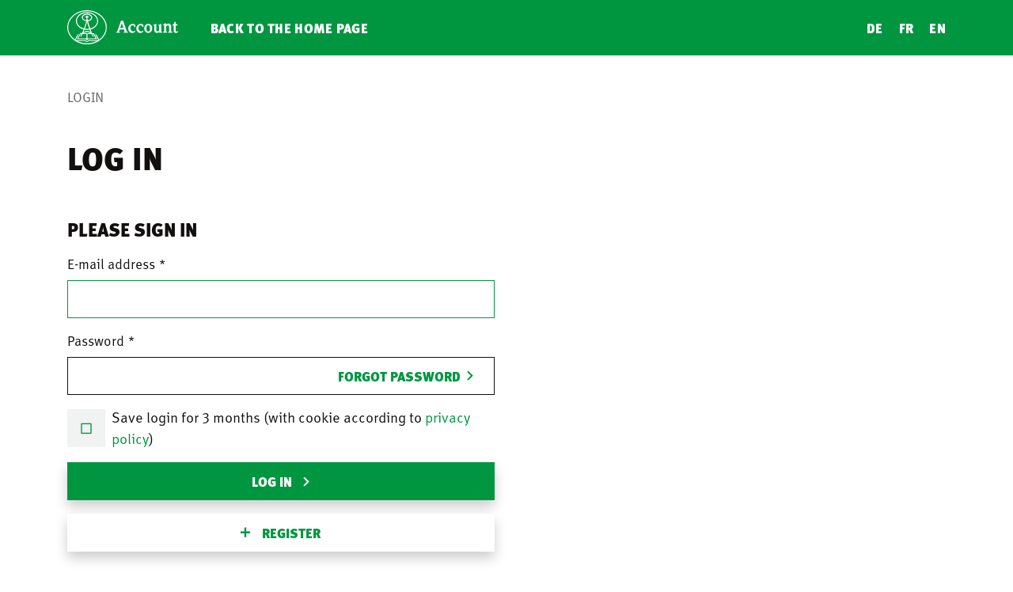

--- FILE ---
content_type: text/html; charset=UTF-8
request_url: https://account.mnr.ch/login?returnUrl=https%3A//www.mnr.ch/video/videos/unser-kampf-gegen-gott-philipp-ottenburg&lang=en
body_size: 2831
content:
<!DOCTYPE html>
<html lang="en">
<head>
    <meta name="viewport" content="width=device-width, initial-scale=1.0, maximum-scale=1.0, user-scalable=no">

    <meta charset="UTF-8"/>
    <title>Login - MNR Account</title>
            <link rel="preload" href="https://cdn.mnr.ch/2f8cf9c/core.css" as="style">
        <link rel="preload" href="https://cdn.mnr.ch/2f8cf9c/runtime.js" as="script">
        <link rel="preload" href="https://cdn.mnr.ch/2f8cf9c/core.js" as="script">

        <link rel="preload" href="https://cdn.mnr.ch/2f8cf9c/fonts/mnr-icons.woff2" as="font" crossorigin="anonymous">
        <link rel="preload" href="https://cdn.mnr.ch/2f8cf9c/fonts/3d3282e8-e471-4944-a58d-d4f21fcbf521.woff2" as="font" crossorigin="anonymous">
        <link rel="preload" href="https://cdn.mnr.ch/2f8cf9c/fonts/1c8a3b4f-c749-4e41-a712-de3ab5af73cf.woff2" as="font" crossorigin="anonymous">
        <link rel="preload" href="https://cdn.mnr.ch/2f8cf9c/fonts/71835da3-739d-453e-b3b5-79658493ed44.woff2" as="font" crossorigin="anonymous">
        <link rel="preload" href="https://cdn.mnr.ch/2f8cf9c/fonts/9d126602-aa08-42ca-8df3-8c2d29b77364.woff2" as="font" crossorigin="anonymous">
    
            <link rel="stylesheet" href="https://cdn.mnr.ch/2f8cf9c/core.css">
    
        

    <link rel="stylesheet" href="/dist/account.css" />

    
    <meta name="theme-color" content="#FFFFFF">
</head>
<body >
    <div class="page">
        <header class="container">
            <div class="row">
                <div class="logo-container ">
                                            <a href="/">
                            <img src="https://cdn.mnr.ch/2f8cf9c/images/mnr-account.svg" alt="MNR Account" class="logo-image"/>
                        </a>
                                    </div>

                <nav id="mobile-service-navigation" class="navigation">
                    <section class="service-navigation">
                                                </section>
                </nav>

                
                <nav id="navigation" class="navigation">
                        <section class="main-navigation">
    <ul>
        <li class="menu-item">
                            <a href="https://www.mnr.ch/video/videos/unser-kampf-gegen-gott-philipp-ottenburg">
                            Back to the home page
            </a>
        </li>
    </ul>
</section>

                    <section class="main-navigation d-none">
                        
                    </section>
                    <section class="service-navigation">
                            <ul class="language-switcher">
            
                        <li class="menu-item"><a href="/login?returnUrl=https%3A//www.mnr.ch/video/videos/unser-kampf-gegen-gott-philipp-ottenburg&amp;lang=de">DE</a></li>
                                <li class="menu-item"><a href="/login?returnUrl=https%3A//www.mnr.ch/video/videos/unser-kampf-gegen-gott-philipp-ottenburg&amp;lang=fr">FR</a></li>
                                <li class="menu-item"><a href="/login?returnUrl=https%3A//www.mnr.ch/video/videos/unser-kampf-gegen-gott-philipp-ottenburg&amp;lang=en">EN</a></li>
            
</ul>

                                                </section>
                </nav>

                <div class="responsive-navigation d-none">
                    <button class="hamburger" type="button" aria-label="Navigation" aria-controls="navigation">
                          <span class="hamburger-box">
                            <span class="hamburger-inner"></span>
                          </span>
                    </button>
                </div>

            </div>
        </header>

        
        <section class="container">
                            <div class="row body-row">
                            <nav class="breadcrumb" role="breadcrumb">
    <ol>
                                                                            <li class="item-active"><a href="/login">Login</a></li>
                                            
            </ol>
</nav>

    <article class="single">
        <header>
            <h1>Log In</h1>
        </header>

        <section class="content">
            <div class="grid">
                <div class="1/1 grid__cell">
                    <h2>
                        Please sign in
                    </h2>
                </div>
            </div>
                            <div class="grid">
                    <div class="1/1 1/2--large grid__cell">
                        <form action="/login_check" method="post">
                            
                            
                            <input type="hidden" name="_csrf_token" value="kmNLknIKZPBPu-X-qkU-c7xPtWePAM8gltQN9cuejlo"/>

                            <div class="grid">
                                <div class="1/1 grid__cell">
                                    <label for="username" class="required">E-mail address</label>
                                    <input type="text" id="username" name="_username" value="" required="required" autofocus/>
                                </div>
                            </div>
                            <div class="grid">
                                <div class="1/1 grid__cell">
                                    <label for="password" class="required">Password</label>

                                    <div class="input-group">
                                        <input type="password" id="password" name="_password" required="required"/>

                                            <a href="/resetting/request" class="button button-link   right-aligned icon-right position-absolute button-transparent input-append" title="">
        <span>Forgot Password</span>
                    <i class="icon mnr-chevron-right"></i>
            </a>


                                    </div>
                                </div>
                            </div>

                            <div class="grid">
                                <div class="1/1 grid__cell remember-me-container">
                                    <label class="option">
                                        <input type="checkbox" name="_remember_me" id="remember_me" value="on"/>
                                        <span>
                                            Save login for 3 months (with cookie according to <a href="https://doc.mnr.ch/en/privacy-policy/" target="_blank">privacy policy</a>)
                                        </span>
                                    </label>
                                </div>
                            </div>

                            <div class="buttons buttons-no-margin">
                                    <button type="submit" class="button button-submit button-green full-width  icon-right ">
        <span>Log in</span>
                    <i class="icon mnr-chevron-right"></i>
            </button>

                            </div>

                            <div class="buttons buttons-small-margin">
                                    <a href="/register/" class="action-button button button-white full-width  icon-left "
        >
    <span>Register</span>
            <i class="icon mnr-plus"></i>
        </a>

                            </div>
                        </form>
                    </div>
                </div>
            

                            <div class="grid">
                    <div class="1/1 1/2--large grid__cell">
                        <div class="buttons buttons-small-margin">
                                <a href="https://www.mnr.ch/video/videos/unser-kampf-gegen-gott-philipp-ottenburg" class="action-button button button-white full-width  icon-left "
        >
    <span>Back to the previous page</span>
            <i class="icon mnr-arrow-back"></i>
        </a>

                        </div>
                    </div>
                </div>
                    </section>
    </article>
                </div>
            
                    </section>

        <footer class="container">
            <div class="row">
                    <section class="navigation">
                                                        <ul>
        <li class="menu-item external-link">
            <a href="https://doc.mnr.ch/en/general-terms-and-conditions/" target="_blank">General Terms and Conditions</a>
        </li>
        <li class="menu-item external-link">
            <a href="https://doc.mnr.ch/en/privacy-policy/" target="_blank">Privacy Policy</a>
        </li>
        <li class="menu-item">
            <a href="https://www.mnr.ch/kontakt/">Contact</a>
        </li>
        <li class="menu-item">
            <a href="https://www.mnr.ch/impressum/">Imprint</a>
        </li>
    </ul>
                            
        
                                        <div class="social-media-links">
                                    <ul>
                                        <li>
                                            <a href="https://www.facebook.com/mitternachtsruf/" target="_blank">
                                                <img src="https://cdn.mnr.ch/2f8cf9c/images/facebook.svg" alt="Facebook"/>
                                            </a>
                                        </li>
                                        <li>
                                            <a href="https://twitter.com/Mitternachtsruf" target="_blank">
                                                <img src="https://cdn.mnr.ch/2f8cf9c/images/twitter.svg" alt="Twitter"/>
                                            </a>
                                        </li>
                                        <li>
                                            <a href="https://www.instagram.com/mitternachtsruf/" target="_blank">
                                                <img src="https://cdn.mnr.ch/2f8cf9c/images/instagram.svg" alt="Instagram"/>
                                            </a>
                                        </li>
                                        <li>
                                            <a href="https://www.youtube.com/mitternachtsruf" target="_blank">
                                                <img src="https://cdn.mnr.ch/2f8cf9c/images/youtube.svg" alt="YouTube"/>
                                            </a>
                                        </li>
                                    </ul>
                                </div>
                                </section>

                            <section class="second-footer-line">
                            <div class="copyright">
                                                                    &copy; Copyright 2026
                                                                            Missionswerk Mitternachtsruf
                                                                                                </div>
                        </section>
                                </div>
        </footer>
    </div>

<script type="text/javascript">var mnrLocale = "en";</script>
    <script type="text/javascript" src="https://cdn.mnr.ch/2f8cf9c/runtime.js"></script>
    <script type="text/javascript" src="https://cdn.mnr.ch/2f8cf9c/core.js"></script>


    

            <!-- Matomo -->
        <script type="text/javascript">
          var _paq = window._paq || [];
          /* tracker methods like "setCustomDimension" should be called before "trackPageView" */
          _paq.push(['trackPageView']);
          _paq.push(['enableLinkTracking']);
          _paq.push(['requireCookieConsent']);
          (function() {
            var u="//analytics.mnr.ch/";
            _paq.push(['setTrackerUrl', u+'matomo.php']);
            _paq.push(['setSiteId', '6']);
            var d=document, g=d.createElement('script'), s=d.getElementsByTagName('script')[0];
            g.type='text/javascript'; g.async=true; g.defer=true; g.src=u+'matomo.js'; s.parentNode.insertBefore(g,s);
          })();
        </script>
        <!-- End Matomo Code -->
    </body>
</html>


--- FILE ---
content_type: image/svg+xml
request_url: https://cdn.mnr.ch/2f8cf9c/images/facebook.svg
body_size: 66
content:
<svg xmlns="http://www.w3.org/2000/svg" width="48" height="48" viewBox="0 0 48 48"><title>Untitled-4</title><path d="M26,37.06V24h3.6l.48-4.5H26V17.25c0-1.18.11-1.81,1.79-1.81h2.26v-4.5H26.46c-4.33,0-5.85,2.19-5.85,5.86v2.7h-2.7V24h2.7V37.06Z" fill="#ffffff"/></svg>